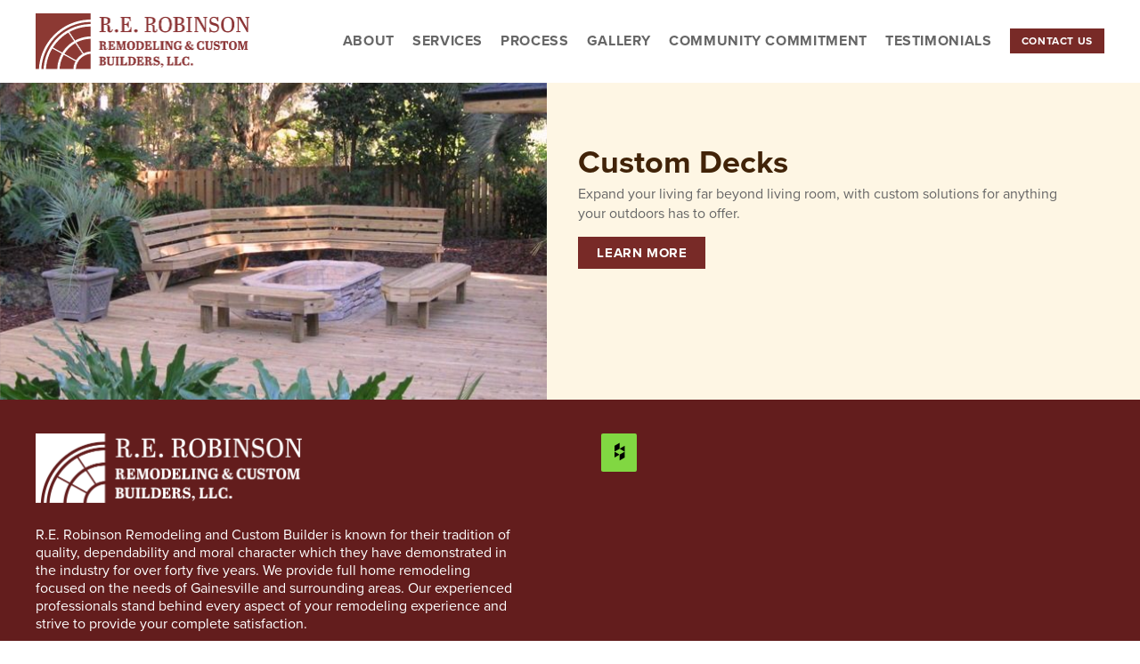

--- FILE ---
content_type: text/html; charset=UTF-8
request_url: http://robinson-remodeling.com/section/services-custom-decks/
body_size: 24769
content:
<!DOCTYPE html>
<html lang="en-US">
<head>
	<meta http-equiv="Content-Type" content="text/html; charset=UTF-8" />
	<meta name="viewport" content="width=device-width, initial-scale=1.0">
	
	<link rel="profile" href="http://gmpg.org/xfn/11" />
	<link rel="pingback" href="http://robinson-remodeling.com/xmlrpc.php" />
	
	<script src="https://use.typekit.net/woo5wik.js"></script>
	<script>try{Typekit.load({ async: true });}catch(e){}</script>

	<title>Services &#8211; Custom Decks &#8211; R.E. Robinson Remodeling</title>
<link rel='dns-prefetch' href='//use.typekit.net' />
<link rel='dns-prefetch' href='//fonts.googleapis.com' />
<link rel='dns-prefetch' href='//s.w.org' />
<link rel="alternate" type="application/rss+xml" title="R.E. Robinson Remodeling &raquo; Feed" href="http://robinson-remodeling.com/feed/" />
<link rel="alternate" type="application/rss+xml" title="R.E. Robinson Remodeling &raquo; Comments Feed" href="http://robinson-remodeling.com/comments/feed/" />
<link rel="shortcut icon" href="http://robinson-remodeling.com/wp-content/themes/r-e-robinson/images/favicon.ico?ver=1465978640" />
		<script type="text/javascript">
			window._wpemojiSettings = {"baseUrl":"https:\/\/s.w.org\/images\/core\/emoji\/13.0.1\/72x72\/","ext":".png","svgUrl":"https:\/\/s.w.org\/images\/core\/emoji\/13.0.1\/svg\/","svgExt":".svg","source":{"concatemoji":"http:\/\/robinson-remodeling.com\/wp-includes\/js\/wp-emoji-release.min.js?ver=5.6.16"}};
			!function(e,a,t){var n,r,o,i=a.createElement("canvas"),p=i.getContext&&i.getContext("2d");function s(e,t){var a=String.fromCharCode;p.clearRect(0,0,i.width,i.height),p.fillText(a.apply(this,e),0,0);e=i.toDataURL();return p.clearRect(0,0,i.width,i.height),p.fillText(a.apply(this,t),0,0),e===i.toDataURL()}function c(e){var t=a.createElement("script");t.src=e,t.defer=t.type="text/javascript",a.getElementsByTagName("head")[0].appendChild(t)}for(o=Array("flag","emoji"),t.supports={everything:!0,everythingExceptFlag:!0},r=0;r<o.length;r++)t.supports[o[r]]=function(e){if(!p||!p.fillText)return!1;switch(p.textBaseline="top",p.font="600 32px Arial",e){case"flag":return s([127987,65039,8205,9895,65039],[127987,65039,8203,9895,65039])?!1:!s([55356,56826,55356,56819],[55356,56826,8203,55356,56819])&&!s([55356,57332,56128,56423,56128,56418,56128,56421,56128,56430,56128,56423,56128,56447],[55356,57332,8203,56128,56423,8203,56128,56418,8203,56128,56421,8203,56128,56430,8203,56128,56423,8203,56128,56447]);case"emoji":return!s([55357,56424,8205,55356,57212],[55357,56424,8203,55356,57212])}return!1}(o[r]),t.supports.everything=t.supports.everything&&t.supports[o[r]],"flag"!==o[r]&&(t.supports.everythingExceptFlag=t.supports.everythingExceptFlag&&t.supports[o[r]]);t.supports.everythingExceptFlag=t.supports.everythingExceptFlag&&!t.supports.flag,t.DOMReady=!1,t.readyCallback=function(){t.DOMReady=!0},t.supports.everything||(n=function(){t.readyCallback()},a.addEventListener?(a.addEventListener("DOMContentLoaded",n,!1),e.addEventListener("load",n,!1)):(e.attachEvent("onload",n),a.attachEvent("onreadystatechange",function(){"complete"===a.readyState&&t.readyCallback()})),(n=t.source||{}).concatemoji?c(n.concatemoji):n.wpemoji&&n.twemoji&&(c(n.twemoji),c(n.wpemoji)))}(window,document,window._wpemojiSettings);
		</script>
		<style type="text/css">
img.wp-smiley,
img.emoji {
	display: inline !important;
	border: none !important;
	box-shadow: none !important;
	height: 1em !important;
	width: 1em !important;
	margin: 0 .07em !important;
	vertical-align: -0.1em !important;
	background: none !important;
	padding: 0 !important;
}
</style>
	<link rel='stylesheet' id='wp-block-library-css'  href='http://robinson-remodeling.com/wp-includes/css/dist/block-library/style.min.css?ver=5.6.16' type='text/css' media='all' />
<link rel='stylesheet' id='SFSImainCss-css'  href='http://robinson-remodeling.com/wp-content/plugins/ultimate-social-media-icons/css/sfsi-style.css?ver=5.6.16' type='text/css' media='all' />
<link rel='stylesheet' id='theme-google-fonts-css'  href='https://fonts.googleapis.com/css?family=Pinyon+Script&#038;ver=5.6.16' type='text/css' media='all' />
<link rel='stylesheet' id='theme-slick-css'  href='http://robinson-remodeling.com/wp-content/themes/r-e-robinson/css/slick.css?ver=1465998530' type='text/css' media='all' />
<link rel='stylesheet' id='theme-magnific-css'  href='http://robinson-remodeling.com/wp-content/themes/r-e-robinson/css/magnific-popup.css?ver=1465998530' type='text/css' media='all' />
<link rel='stylesheet' id='theme-gravity-forms-css'  href='http://robinson-remodeling.com/wp-content/themes/r-e-robinson/css/gravity-forms.css?ver=1465998530' type='text/css' media='all' />
<link rel='stylesheet' id='theme-styles-css'  href='http://robinson-remodeling.com/wp-content/themes/r-e-robinson/style.css?ver=1466000222' type='text/css' media='all' />
<script type='text/javascript' src='http://robinson-remodeling.com/wp-includes/js/jquery/jquery.min.js?ver=3.5.1' id='jquery-core-js'></script>
<script type='text/javascript' src='http://robinson-remodeling.com/wp-includes/js/jquery/jquery-migrate.min.js?ver=3.3.2' id='jquery-migrate-js'></script>
<script type='text/javascript' src='http://robinson-remodeling.com/wp-content/themes/r-e-robinson/js/jquery.infinitescroll.min.js?ver=1465998987' id='theme-infinitescroll-js'></script>
<script type='text/javascript' src='http://robinson-remodeling.com/wp-content/themes/r-e-robinson/js/jquery.lazyload.min.js?ver=1465998987' id='theme-lazyload-js'></script>
<script type='text/javascript' src='http://robinson-remodeling.com/wp-content/themes/r-e-robinson/js/isotope.pkgd.min.js?ver=1465998988' id='theme-isotope-js'></script>
<script type='text/javascript' src='http://robinson-remodeling.com/wp-content/themes/r-e-robinson/js/jquery.magnific-popup.js?ver=1465998988' id='theme-magnific-js'></script>
<script type='text/javascript' src='http://robinson-remodeling.com/wp-content/themes/r-e-robinson/js/slick.js?ver=1465998988' id='theme-slick-js'></script>
<script type='text/javascript' src='https://use.typekit.net/ong2gml.js?ver=5.6.16' id='theme-typekit-source-js'></script>
<script type='text/javascript' id='theme-typekit-source-js-after'>
try{Typekit.load({ async: true });}catch(e){}
</script>
<script type='text/javascript' src='http://robinson-remodeling.com/wp-content/themes/r-e-robinson/js/sections-scroll.js?ver=1465998987' id='theme-sections-scroll-js'></script>
<script type='text/javascript' src='http://robinson-remodeling.com/wp-content/themes/r-e-robinson/js/functions.js?ver=1465998987' id='theme-functions-js'></script>
<script type='text/javascript' src='http://robinson-remodeling.com/wp-content/themes/r-e-robinson/js/vue.min.js?ver=1465998988' id='theme-vue-production-js'></script>
<script type='text/javascript' src='http://robinson-remodeling.com/wp-content/themes/r-e-robinson/js/vue-functions.js?ver=1466000275' id='theme-vue-functions-js'></script>
<link rel="https://api.w.org/" href="http://robinson-remodeling.com/wp-json/" /><link rel="EditURI" type="application/rsd+xml" title="RSD" href="http://robinson-remodeling.com/xmlrpc.php?rsd" />
<link rel="wlwmanifest" type="application/wlwmanifest+xml" href="http://robinson-remodeling.com/wp-includes/wlwmanifest.xml" /> 
<meta name="generator" content="WordPress 5.6.16" />
<link rel="canonical" href="http://robinson-remodeling.com/section/services-custom-decks/" />
<link rel='shortlink' href='http://robinson-remodeling.com/?p=178' />
<link rel="alternate" type="application/json+oembed" href="http://robinson-remodeling.com/wp-json/oembed/1.0/embed?url=http%3A%2F%2Frobinson-remodeling.com%2Fsection%2Fservices-custom-decks%2F" />
<link rel="alternate" type="text/xml+oembed" href="http://robinson-remodeling.com/wp-json/oembed/1.0/embed?url=http%3A%2F%2Frobinson-remodeling.com%2Fsection%2Fservices-custom-decks%2F&#038;format=xml" />
<meta name="[base64]" content="bUQAursyMguMl7nBWvec"/><meta name="viewport" content="width=device-width, initial-scale=1">    	<script>
			jQuery(document).ready(function(e) {
                jQuery("body").addClass("sfsi_1.66")
            });
			function sfsi_processfurther(ref) {
				var feed_id = '[base64]';
				var feedtype = 8;
				var email = jQuery(ref).find('input[name="data[Widget][email]"]').val();
				var filter = /^([a-zA-Z0-9_\.\-])+\@(([a-zA-Z0-9\-])+\.)+([a-zA-Z0-9]{2,4})+$/;
				if ((email != "Enter your email") && (filter.test(email))) {
					if (feedtype == "8") {
						var url = "'.$url.'"+feed_id+"/"+feedtype;
						window.open(url, "popupwindow", "scrollbars=yes,width=1080,height=760");
						return true;
					}
				} else {
					alert("Please enter email address");
					jQuery(ref).find('input[name="data[Widget][email]"]').focus();
					return false;
				}
			}
		</script>
        <style type="text/css" aria-selected="true">
			.sfsi_subscribe_Popinner
			{
								width: 100% !important;
				height: auto !important;
												border: 1px solid #b5b5b5 !important;
								padding: 18px 0px !important;
				background-color: #ffffff !important;
			}
			.sfsi_subscribe_Popinner form
			{
				margin: 0 20px !important;
			}
			.sfsi_subscribe_Popinner h5
			{
				font-family: Helvetica,Arial,sans-serif !important;
								font-weight: bold !important;
								color: #000000 !important;
				font-size: 16px !important;
				text-align: center !important;
				margin: 0 0 10px !important;
    			padding: 0 !important;
			}
			.sfsi_subscription_form_field {
				margin: 5px 0 !important;
				width: 100% !important;
				display: inline-flex;
				display: -webkit-inline-flex;
			}
			.sfsi_subscription_form_field input {
				width: 100% !important;
				padding: 10px 0px !important;
			}
			.sfsi_subscribe_Popinner input[type=email]
			{
				font-family: Helvetica,Arial,sans-serif !important;
								font-style: normal !important;
								color:  !important;
				font-size: 14px !important;
				text-align: center !important;
			}
			.sfsi_subscribe_Popinner input[type=email]::-webkit-input-placeholder {
			   	font-family: Helvetica,Arial,sans-serif !important;
								font-style: normal !important;
								color:  !important;
				font-size: 14px !important;
				text-align: center !important;
			}
			.sfsi_subscribe_Popinner input[type=email]:-moz-placeholder { /* Firefox 18- */
			    font-family: Helvetica,Arial,sans-serif !important;
								font-style: normal !important;
								color:  !important;
				font-size: 14px !important;
				text-align: center !important;
			}
			.sfsi_subscribe_Popinner input[type=email]::-moz-placeholder {  /* Firefox 19+ */
			    font-family: Helvetica,Arial,sans-serif !important;
								font-style: normal !important;
								color:  !important;
				font-size: 14px !important;
				text-align: center !important;
			}
			.sfsi_subscribe_Popinner input[type=email]:-ms-input-placeholder {  
			  	font-family: Helvetica,Arial,sans-serif !important;
								font-style: normal !important;
								color:  !important;
				font-size: 14px !important;
				text-align: center !important;
			}
			.sfsi_subscribe_Popinner input[type=submit]
			{
				font-family: Helvetica,Arial,sans-serif !important;
								font-weight: bold !important;
								color: #000000 !important;
				font-size: 16px !important;
				text-align: center !important;
				background-color: #dedede !important;
			}
		</style>
	<script>
  (function(i,s,o,g,r,a,m){i['GoogleAnalyticsObject']=r;i[r]=i[r]||function(){
  (i[r].q=i[r].q||[]).push(arguments)},i[r].l=1*new Date();a=s.createElement(o),
  m=s.getElementsByTagName(o)[0];a.async=1;a.src=g;m.parentNode.insertBefore(a,m)
  })(window,document,'script','https://www.google-analytics.com/analytics.js','ga');

  ga('create', 'UA-81337603-1', 'auto');
  ga('send', 'pageview');

</script>

<meta name="msvalidate.01" content="00EFDB5116CAEF05B579861E0F7E69D9" /></head>
<body class="crb_section-template-default single single-crb_section postid-178">
	<div class="wrapper">
		<header class="header">
			<div class="shell">
				<a href="http://robinson-remodeling.com/" class="logo">R.E. Robinson Remodeling</a>

									<a href="#" class="btn-menu">
						<span></span>
					</a>

					<nav class="menu-main-menu-container nav"><ul id="menu-main-menu" class="menu"><li id="menu-item-108" class="menu-item menu-item-type-post_type menu-item-object-page menu-item-108"><a href="http://robinson-remodeling.com/about/">About</a></li>
<li id="menu-item-109" class="menu-item menu-item-type-post_type menu-item-object-page menu-item-109"><a href="http://robinson-remodeling.com/services/">Services</a></li>
<li id="menu-item-110" class="menu-item menu-item-type-post_type menu-item-object-page menu-item-110"><a href="http://robinson-remodeling.com/process/">Process</a></li>
<li id="menu-item-111" class="menu-item menu-item-type-post_type menu-item-object-page menu-item-111"><a href="http://robinson-remodeling.com/gallery/">Gallery</a></li>
<li id="menu-item-112" class="menu-item menu-item-type-post_type menu-item-object-page menu-item-112"><a href="http://robinson-remodeling.com/community-commitment/">Community Commitment</a></li>
<li id="menu-item-113" class="menu-item menu-item-type-post_type menu-item-object-page menu-item-113"><a href="http://robinson-remodeling.com/testimonials/">Testimonials</a></li>
<li id="menu-item-114" class="btn-red menu-item menu-item-type-post_type menu-item-object-page menu-item-114"><a href="http://robinson-remodeling.com/contact-us/">Contact Us</a></li>
</ul></nav>							</div><!-- /.shell -->
		</header><!-- /.header -->

		
<div class="header-push"></div><!-- /.header-push -->


<section class="section section-secondary section-default" id="section-services-custom-decks">
	
			<div class="section-image">
			<img src="http://robinson-remodeling.com/wp-content/uploads/cache/2016/05/2724429384/3655701401/Robinson-Deck-1.jpg" width="608" height="412" class=" crb_section_content_with_image section-bg" />		</div><!-- /.section-image -->
	
	<div class="shell">
		<aside class="section-aside">
							<h3>Custom Decks</h3>
			
							<p>Expand your living far beyond living room, with custom solutions for anything your outdoors has to offer.</p>
			
							<a href="http://robinson-remodeling.com/gallery/#gallery-custom-decks" class="btn btn-primary" >
					Learn More				</a>
					</aside><!-- /.section-aside -->
	</div><!-- /.shell -->
</section><!-- /.section-secondary -->
		
		<footer class="footer">
			<div class="footer-content">
				<div class="shell">
					<aside class="footer-aside">
						<a href="http://robinson-remodeling.com/" class="footer-logo"></a>

													<p>R.E. Robinson Remodeling and Custom Builder is known for their tradition of quality, dependability and moral character which they have demonstrated in the industry for over forty five years. We provide full home remodeling focused on the needs of Gainesville and surrounding areas. Our experienced professionals stand behind every aspect of your remodeling experience and strive to provide your complete satisfaction.</p>
						
													<div class="contacts">
								<ul>
																			<li>
											<p>License #CRC027247</p>
<p>8857 SW 8th Ave</p>
<p>Gainesville, FL 32607</p>
										</li>
																			<li>
											<p><a href="mailto: bmr@robinson-remodeling.com">Email </a><br />
Office <a href="tel:3523757917">(352) 375-7917</a></p>
<p>Fax (352) 505-0201</p>
										</li>
																	</ul>
							</div><!-- /.contacts -->
						
					</aside><!-- /.footer-aside -->

											<div class="footer-sidebar">
							<ul class="footer-widgets">
								<li id="lsi_widget-3" class="footer-widget widget_lsi_widget"></li><li id="lsi_widget-5" class="footer-widget widget_lsi_widget"><ul class="lsi-social-icons icon-set-lsi_widget-5" style="text-align: left"><li class="lsi-social-houzz"><a class="" rel="nofollow" title="Houzz" aria-label="Houzz" href="https://www.houzz.com/pro/bobbierobinson/re-robinson-remodeling-and-custom-builder-llc" target="_blank"><i class="lsicon lsicon-houzz"></i></a></li></ul></li>							</ul><!-- /.footer-widgets -->
						</div><!-- /.footer-sidebar -->
									</div><!-- /.shell -->
			</div><!-- /.footer-content -->

			<div class="footer-bar">
				<div class="shell">
					<nav class="menu-footer-menu-container footer-nav"><ul id="menu-footer-menu" class="menu"><li id="menu-item-102" class="menu-item menu-item-type-post_type menu-item-object-page menu-item-102"><a href="http://robinson-remodeling.com/about/">About</a></li>
<li id="menu-item-103" class="menu-item menu-item-type-post_type menu-item-object-page menu-item-103"><a href="http://robinson-remodeling.com/services/">Services</a></li>
<li id="menu-item-104" class="menu-item menu-item-type-post_type menu-item-object-page menu-item-104"><a href="http://robinson-remodeling.com/process/">Process</a></li>
<li id="menu-item-105" class="menu-item menu-item-type-post_type menu-item-object-page menu-item-105"><a href="http://robinson-remodeling.com/gallery/">Gallery</a></li>
<li id="menu-item-106" class="menu-item menu-item-type-post_type menu-item-object-page menu-item-106"><a href="http://robinson-remodeling.com/community-commitment/">Community Commitment</a></li>
<li id="menu-item-107" class="menu-item menu-item-type-post_type menu-item-object-page menu-item-107"><a href="http://robinson-remodeling.com/testimonials/">Testimonials</a></li>
<li id="menu-item-196" class="menu-item menu-item-type-post_type menu-item-object-page menu-item-196"><a href="http://robinson-remodeling.com/contact-us/">Contact Us</a></li>
</ul></nav>
											<div class="socials">
							<ul>
																	<li>
										<a href="https://www.facebook.com/RERobinsonRemodeling/" target="_blank">
											<img src="http://robinson-remodeling.com/wp-content/themes/r-e-robinson/images/facebook.png" alt="">
										</a>
									</li>
															</ul>
						</div><!-- /.socials -->
									</div><!-- /.shell -->
			</div><!-- /.footer-bar -->
		</footer><!-- /.footer -->
	</div><!-- /.wrapper -->
	        <!--facebook like and share js -->
        <div id="fb-root"></div>
		<script>(function(d, s, id) {
			var js, fjs = d.getElementsByTagName(s)[0];
		  	if (d.getElementById(id)) return;
		  	js = d.createElement(s); js.id = id;
		  	js.src = "//connect.facebook.net/en_US/sdk.js#xfbml=1&version=v2.5";
		  	fjs.parentNode.insertBefore(js, fjs);
		}(document, 'script', 'facebook-jssdk'));</script>
		<!--<div id="fb-root"></div>
        <script>
        (function(d, s, id) {
          var js, fjs = d.getElementsByTagName(s)[0];
          if (d.getElementById(id)) return;
          js = d.createElement(s); js.id = id;
          js.src = "//connect.facebook.net/en_US/sdk.js#xfbml=1&appId=1425108201100352&version=v2.0";
          fjs.parentNode.insertBefore(js, fjs);
        }(document, 'script', 'facebook-jssdk'));</script>-->
 	         <!--google share and  like and e js -->
        <script type="text/javascript">
            window.___gcfg = {
              lang: 'en-US'
            };
            (function() {
                var po = document.createElement('script'); po.type = 'text/javascript'; po.async = true;
                po.src = 'https://apis.google.com/js/plusone.js';
                var s = document.getElementsByTagName('script')[0]; s.parentNode.insertBefore(po, s);
            })();
        </script>
		
		<!-- google share -->
        <script type="text/javascript">
          (function() {
            var po = document.createElement('script'); po.type = 'text/javascript'; po.async = true;
            po.src = 'https://apis.google.com/js/platform.js';
            var s = document.getElementsByTagName('script')[0]; s.parentNode.insertBefore(po, s);
          })();
        </script>
			<!--pinit js -->
		<script type="text/javascript" src="//assets.pinterest.com/js/pinit.js"></script>
			<!-- twitter JS End -->
		<script>!function(d,s,id){var js,fjs=d.getElementsByTagName(s)[0];if(!d.getElementById(id)){js=d.createElement(s);js.id=id;js.src="https://platform.twitter.com/widgets.js";fjs.parentNode.insertBefore(js,fjs);}}(document,"script","twitter-wjs");</script>	
	<br />
<b>Warning</b>:  A non-numeric value encountered in <b>/var/www/clients/client36/web39/web/wp-content/plugins/ultimate-social-media-icons/libs/controllers/sfsi_frontpopUp.php</b> on line <b>63</b><br />
     <script>
	    jQuery( document ).scroll(function( $ )
		{
	    	var y = jQuery(this).scrollTop();
	      	if (/Android|webOS|iPhone|iPad|iPod|BlackBerry|IEMobile|Opera Mini/i.test(navigator.userAgent))
			{	 
			   if(jQuery(window).scrollTop() + jQuery(window).height() >= jQuery(document).height()-100)
			   {
				  jQuery('.sfsi_outr_div').css({'z-index':'9996',opacity:1,top:jQuery(window).scrollTop()+"px",position:"absolute"});
				  jQuery('.sfsi_outr_div').fadeIn(200);
				  jQuery('.sfsi_FrntInner_chg').fadeIn(200);
			   }
			   else{
				   jQuery('.sfsi_outr_div').fadeOut();
				   jQuery('.sfsi_FrntInner_chg').fadeOut();
			   }
		  }
		  else
		  {
			   if(jQuery(window).scrollTop() + jQuery(window).height() >= jQuery(document).height()-3)
			   {
					jQuery('.sfsi_outr_div').css({'z-index':'9996',opacity:1,top:jQuery(window).scrollTop()+200+"px",position:"absolute"});
					jQuery('.sfsi_outr_div').fadeIn(200);
					jQuery('.sfsi_FrntInner_chg').fadeIn(200);
		  	   }
	 		   else
			   {
				 jQuery('.sfsi_outr_div').fadeOut();
				 jQuery('.sfsi_FrntInner_chg').fadeOut();
			   }
	 	  } 
		});
     </script>
     <link rel='stylesheet' id='lsi-style-css'  href='http://robinson-remodeling.com/wp-content/plugins/lightweight-social-icons/css/style-min.css?ver=0.9' type='text/css' media='all' />
<style id='lsi-style-inline-css' type='text/css'>

			.icon-set-lsi_widget-3 a, 
			.icon-set-lsi_widget-3 a:visited, 
			.icon-set-lsi_widget-3 a:focus {
				border-radius: 2px;
				background: #1E72BD !important;
				color: #FFFFFF !important;
				font-size: 20px !important;
			}
			.icon-set-lsi_widget-3 a:hover {
				background: #777777 !important;
				color: #FFFFFF !important;
			}

			.icon-set-lsi_widget-5 a, 
			.icon-set-lsi_widget-5 a:visited, 
			.icon-set-lsi_widget-5 a:focus {
				border-radius: 2px;
				background: #81d742 !important;
				color: #000000 !important;
				font-size: 20px !important;
			}
			.icon-set-lsi_widget-5 a:hover {
				background: #777777 !important;
				color: #FFFFFF !important;
			}
</style>
<script type='text/javascript' src='http://robinson-remodeling.com/wp-includes/js/jquery/ui/core.min.js?ver=1.12.1' id='jquery-ui-core-js'></script>
<script type='text/javascript' src='http://robinson-remodeling.com/wp-content/plugins/ultimate-social-media-icons/js/shuffle/modernizr.custom.min.js?ver=5.6.16' id='SFSIjqueryModernizr-js'></script>
<script type='text/javascript' src='http://robinson-remodeling.com/wp-content/plugins/ultimate-social-media-icons/js/shuffle/jquery.shuffle.min.js?ver=5.6.16' id='SFSIjqueryShuffle-js'></script>
<script type='text/javascript' src='http://robinson-remodeling.com/wp-content/plugins/ultimate-social-media-icons/js/shuffle/random-shuffle-min.js?ver=5.6.16' id='SFSIjqueryrandom-shuffle-js'></script>
<script type='text/javascript' id='SFSICustomJs-js-extra'>
/* <![CDATA[ */
var ajax_object = {"ajax_url":"http:\/\/robinson-remodeling.com\/wp-admin\/admin-ajax.php"};
var ajax_object = {"ajax_url":"http:\/\/robinson-remodeling.com\/wp-admin\/admin-ajax.php","plugin_url":"http:\/\/robinson-remodeling.com\/wp-content\/plugins\/ultimate-social-media-icons\/"};
/* ]]> */
</script>
<script type='text/javascript' src='http://robinson-remodeling.com/wp-content/plugins/ultimate-social-media-icons/js/custom.js?ver=5.6.16' id='SFSICustomJs-js'></script>
<script type='text/javascript' src='http://robinson-remodeling.com/wp-includes/js/comment-reply.min.js?ver=5.6.16' id='comment-reply-js'></script>
<script type='text/javascript' src='http://robinson-remodeling.com/wp-includes/js/wp-embed.min.js?ver=5.6.16' id='wp-embed-js'></script>
</body>
</html>

--- FILE ---
content_type: text/css
request_url: http://robinson-remodeling.com/wp-content/themes/r-e-robinson/css/gravity-forms.css?ver=1465998530
body_size: 3932
content:
/* ------------------------------------------------------------ *\
	Reset GForm
\* ------------------------------------------------------------ */
.gform_wrapper form li.gfield.gfield_error.gfield_contains_required div.ginput_container,
.gform_wrapper form .top_label .gfield_error .ginput_container,
.gform_wrapper form li.gfield_html,
div.gform_wrapper { max-width: 100%; }

.gform_wrapper form .gform_footer { padding: 0; margin: 0; clear: none; }

div.gform_wrapper,
.gform_wrapper form .top_label .gfield_label { margin: 0; }

.gform_wrapper form .top_label .gfield_error input.large,
.gform_wrapper form .top_label .gfield_error select.large,
.gform_wrapper form .top_label .gfield_error textarea.textarea,
.gform_wrapper form .gform_heading,
.gform_wrapper form .top_label .gfield_error,
.gform_wrapper form .top_label input.large,
.gform_wrapper form .top_label select.large,
.gform_wrapper form .top_label textarea.textarea { width: 100%; }

.gform_wrapper form .gform_heading,
.gform_wrapper form div.validation_error { margin-bottom: 0; }
.gform_wrapper form li.gfield.gfield_error.gfield_contains_required { padding-left: 0 !important; margin-top: 0 !important; margin-bottom: 0 !important; }

.gform_wrapper form li.gfield.gfield_error,
.gform_wrapper form li.gfield.gfield_error.gfield_contains_required.gfield_creditcard_warning { border-width: 0; padding: 0 !important; margin-bottom: 0 !important; background: transparent; }
html body .gform_wrapper label.gfield_label + div.ginput_container,
.gform_wrapper form .gfield_html.gfield_no_follows_desc,
.gform_wrapper form li.gfield.gfield_error.gfield_contains_required label.gfield_label,
.gform_wrapper form li.gfield.gfield_error.gfield_contains_required div.ginput_container,
.gform_wrapper form .ginput_container + .gfield_description.validation_message { margin-top: 0; }
.gform_wrapper form .top_label .gfield_description.validation_message,
.gform_wrapper form .gfield_description.validation_message { padding: 0 !important; }

.gform_wrapper form li.gfield.gfield_error.gfield_contains_required div.ginput_container,
.gform_wrapper form li.gfield.gfield_error.gfield_contains_required div.gfield_description,
.gform_wrapper form li.gfield.gfield_error.gfield_contains_required label.gfield_label,
.gform_wrapper form li.gfield.gfield_error.gfield_contains_required fieldset legend.gfield_label { margin-left: 0; }

/* ------------------------------------------------------------ *\
	Default GForm
\* ------------------------------------------------------------ */
body .gform_wrapper {  }
body .gform_wrapper .validation_error { display: none; }
body .gform_wrapper form h3.gform_title { padding-top: 0; }
body .gform_wrapper form li.gfield.gfield_error.gfield_contains_required,
body .gform_wrapper form li.gfield { padding-bottom: 20px !important; }
body .gform_wrapper form li.gfield .top_label input.medium,
body .gform_wrapper form li.gfield .top_label select.medium,
body .gform_wrapper form li.gfield input[type=email],
body .gform_wrapper form li.gfield input[type=number],
body .gform_wrapper form li.gfield input[type=password],
body .gform_wrapper form li.gfield input[type=tel],
body .gform_wrapper form li.gfield input[type=text],
body .gform_wrapper form li.gfield input[type=url],
body .gform_wrapper form li.gfield textarea { text-indent: 0; padding: 13px 13px; }

body .gform_wrapper form .gform_footer input.button,
body .gform_wrapper form .gform_footer input[type=image],
body .gform_wrapper form .gform_footer input[type=submit] { display: block; padding: 6px 13px; background: #782a27; color: #fff; font-size: 14px; border: 0; 
	-webkit-transition: all .3s;
		 -o-transition: all .3s;
			transition: all .3s;
}

body .gform_wrapper form .gform_footer input.button:hover,
body .gform_wrapper form .gform_footer input[type=image]:hover,
body .gform_wrapper form .gform_footer input[type=submit]:hover { background: #fff; color: #782a27; }

--- FILE ---
content_type: text/css
request_url: http://robinson-remodeling.com/wp-content/themes/r-e-robinson/style.css?ver=1466000222
body_size: 51382
content:
/*
Theme name: RE Robinson
Description: Custom Theme
*/

/******* RE Robinson WordPress CSS *******/

/* Common elements styling */
.post .entry h1 { font-size: 20px; line-height: 30px}
.post .entry h2 { font-size: 18px; line-height: 27px}
.post .entry h3 { font-size: 16px; line-height: 24px}
.post .entry h4 { font-size: 14px; line-height: 21px}
.post .entry h5 { font-size: 12px; line-height: 18px}
.post .entry h6 { font-size: 10px; line-height: 15px}

.post .entry ul { margin-left: 25px; }
.post .entry ol { margin-left: 25px; }
.post .entry a img { border: 0 }

p img { padding: 0;	max-width: 100%; }
img.centered { display: block; margin-left: auto; margin-right: auto; }
/*img.alignright { margin: 2px 0 2px 7px; display: inline; }*/
/*img.alignleft { margin: 2px 7px 2px 0; display: inline; }*/
.alignright { float: right; display: inline; }
.alignleft { float: left; display: inline; }
.aligncenter, div.aligncenter { display: block; margin-left: auto; margin-right: auto; }

/* Calendar widget */
#wp-calendar { empty-cells: show; margin: 10px auto 0; }
#wp-calendar #next a { padding-right: 10px; text-align: right; }
#wp-calendar #prev a { padding-left: 10px; text-align: left; }
#wp-calendar a { display: block; }
#wp-calendar caption { text-align: center; width: 100%; }
#wp-calendar td { padding: 3px 0; text-align: center; }
.wp-caption { border: 1px solid #ddd; text-align: center; padding-top: 4px; margin: 10px; }
.wp-caption img { margin: 0; padding: 0; border: 0 none; }
.wp-caption p.wp-caption-text { font-size: 11px; line-height: 17px; padding: 0 4px 5px; margin: 0;}

/* Big images in rich text editor should not break page layout */
.post .entry { overflow: hidden; } 

/******* /RE Robinson WordPress CSS *******/

/* ------------------------------------------------------------ *\
	Generic
\* ------------------------------------------------------------ */

/* ------------------------------------------------------------ *\
	Reset
\* ------------------------------------------------------------ */

* { padding: 0; margin: 0; outline: 0; box-sizing: border-box; }

*:before, 
*:after { box-sizing: border-box; }

article,
aside,
figcaption,
figure,
footer,
header,
main,
nav,
section { display: block; }

html,
body { height: 100%; }

html { overflow-y: scroll; -webkit-text-size-adjust: 100%; -ms-text-size-adjust: 100%; text-size-adjust: 100%; }

body { font-smoothing: antialiased; }

img { border: 0; vertical-align: middle; }
strong { font-weight: bold; }
small { font-size: 80%; }

button,
input,
select,
textarea { font-family: inherit; font-size: inherit; color: inherit; font-smoothing: antialiased; }

button,
input[type="button"],
input[type="reset"],
input[type="submit"] { cursor: pointer; }

button::-moz-focus-inner,
input::-moz-focus-inner { padding: 0; border: 0; }

button { overflow: visible; }
textarea { overflow: auto; resize: none; }

table { border-collapse: collapse; border-spacing: 0; }
th,
td { padding: 0; }

/* ------------------------------------------------------------ *\
	Fonts
\* ------------------------------------------------------------ */

/* ------------------------------------------------------------ *\
	# Transitions
\* ------------------------------------------------------------ */
/* always present */
 .expand-transition { transition: height .5s ease-in; overflow: hidden; } 

/* .expand-enter defines the starting state for entering */
/* .expand-leave defines the ending state for leaving */
.expand-enter,
.expand-leave { height: 0 !important; } 

 /*always present */
.section-gallery .section-content ul { overflow: hidden; }
.fadein-transition { overflow: hidden; position: absolute; top: -1000px; left: -1000px;
	-webkit-transition: opacity .5s ease-in;
		 -o-transition: opacity .5s ease-in;
			transition: opacity .5s ease-in;
}

/* .fadein-enter defines the starting state for entering */
/* .fadein-leave defines the ending state for leaving */
.fadein-enter,
.fadein-leave { opacity: 0; }

/* ------------------------------------------------------------ *\
	Base
\* ------------------------------------------------------------ */

body { min-width: 320px; background: #fff; font-family: 'proxima-nova', sans-serif; font-size: 16px; line-height: 1.38; color: #666666; }

a { color: #333; text-decoration: none; }

h1 { font-size: 55px; color: #412308; }
h2 { font-size: 45px; color: #412308; }
h3 { font-size: 36px; color: #412308; }
h4 { font-size: 30px; color: #412308; }
h5 { font-size: 20px; color: #412308; }
h6 { font-size: 15px; color: #412308; }

img { max-width: 100%; height: auto; }

iframe { max-width: 100%; }

.embedded-wrapper { position: relative; max-width: 100%; padding-bottom: 56.25%; margin-bottom: 10px; }
.embedded-wrapper iframe { position: absolute; width: 100%; height: 100%; }

.wp-caption-text { text-align: center; font-style: italic; }

/* ------------------------------------------------------------ *\
	Helpers
\* ------------------------------------------------------------ */

/* Clear */

.clear:after { content: ''; line-height: 0; display: table; clear: both; }


/* Notext */

.notext { font-size: 0; line-height: 0; text-indent: -4000px; }

/* Alignment */

.alignnone { margin: 10px; }
.alignleft { float: left; margin: 10px; }
.alignright { float: right; margin: 10px; }
.aligncenter { display: block; margin: 10px auto; }

/* ------------------------------------------------------------ *\
	Regions
\* ------------------------------------------------------------ */

/* ------------------------------------------------------------ *\
	Wrapper
\* ------------------------------------------------------------ */

.wrapper {}

/* ------------------------------------------------------------ *\
	Container
\* ------------------------------------------------------------ */

.container {}

/* ------------------------------------------------------------ *\
	Shell
\* ------------------------------------------------------------ */

.shell { max-width: 1200px; margin: auto; }

/* ------------------------------------------------------------ *\
	Header
\* ------------------------------------------------------------ */

.header { padding: 15px 0; position: absolute; top: 0; left: 0; width: 100%; z-index: 9999; background: rgba(255,255,255,.7); }

.header .logo { float: left; }
.header .shell:after { content: ''; display: table; clear: both; }

/* ------------------------------------------------------------ *\
	Main
\* ------------------------------------------------------------ */

.main { padding: 80px 0; }
.main .shell:after { content: ''; display: table; clear: both; }

/* ------------------------------------------------------------ *\
	Footer
\* ------------------------------------------------------------ */

.footer { color: #fff; }

.footer .footer-logo { background: url(images/logo-white.png) no-repeat 0 0; width: 301px; height: 78px; -webkit-background-size: contain; background-size: contain; display: inline-block; }

.footer .footer-content { background: #631d1d; padding: 38px 0 31px; }
.footer .footer-content a { color: #fff; } 
.footer .footer-content a:hover  { color: #fbe1a4; } 
.footer .footer-content:after { content: ''; display: table; clear: both; }

.footer .footer-aside { width: 50%; float: left; padding-right: 60px; }

.footer .footer-aside > p { padding: 20px 0 40px; line-height: 1.3; }
.footer .footer-aside ul { list-style: none; }
.footer .footer-aside li { padding-bottom: 15px; }

.footer .footer-sidebar { width: 50%; float: left; padding-left: 35px; }

.footer .footer-widgets { list-style: none; }

.footer .footer-widget img { max-width: 295px; display: inline-block;margin-bottom: 16px; }

.footer .footer-widget h5 { font-size: 16px; }
.footer .footer-widget h5 a { color: #fff; }
.footer .footer-widget p small { display: block; margin-bottom: 5px;  }

.footer .footer-widget-title { font-size: 18px; color: #fff; margin-bottom: 10px; }

.footer .footer-widget.carbon_facebookfeed .footer-widget-title:before { content: ''; background: url(images/facebook.png) no-repeat 0 0; width: 18px; height: 18px; display: inline-block; -webkit-background-size: contain; background-size: contain; }
.footer .footer-widget.carbon_facebookfeed h5 ~ h5 { margin-top: 10px; }

.footer .footer-bar { background: #411013; padding: 15px 0; }

.footer .footer-bar:after { content: ''; display: table; clear: both; } 

.footer .footer-nav { float: left; padding-top: 5px; }

.footer .footer-nav ul { list-style: none; }
.footer .footer-nav ul:after { content: ''; display: table; clear: both; } 

.footer .footer-nav li { float: left; margin-right: 18px; }
.footer .footer-nav a { color: #fff; } 
.footer .footer-nav a:hover  { color: #fbe1a4; } 

/* ------------------------------------------------------------ *\
	Socials
\* ------------------------------------------------------------ */

.socials { float: right; }

.socials ul { list-style: none; }
.socials ul:after { content: ''; display: table; clear: both; }
.socials ul li { float: left; margin-left: 15px;
	-webkit-transition: opacity .3s;
		 -o-transition: opacity .3s;
			transition: opacity .3s;
}
.socials ul li:hover  { opacity: .5; }
.socials img { width: 30px; height: 30px;  }


/* ------------------------------------------------------------ *\
	Content
\* ------------------------------------------------------------ */

.content { float: left; width: 65%; }

/* ------------------------------------------------------------ *\
	Sidebar
\* ------------------------------------------------------------ */

.sidebar { float: right; width: 30%; }

/* ------------------------------------------------------------ *\
	Widgets
\* ------------------------------------------------------------ */

.search-form { position: relative; overflow: hidden; }
.search-form .search-field { display: block; width: 100%; padding: 10px; border: 1px solid #ccc; background: #f7f7f7; }
.search-form .search-field:focus { background-color: #fff; }
.search-form .search-field::-webkit-input-placeholder { color: #777; }
.search-form .search-field::-moz-placeholder { color: #777; }
.search-form .search-field:-ms-input-placeholder { color: #777; }
.search-form .search-field::placeholder { color: #777; }
.search-form .screen-reader-text { position: absolute; top: 0; left: 0; width: 0; height: 0; opacity: 0; }

.widgets { list-style: none outside none; }

.widget { padding: 10px 15px; margin-bottom: 15px; }
.widget ul { list-style: none outside none; margin: 0; }
.widget li { padding: 5px 0; }
.widget li a { color: #8c3a33; 
	-webkit-transition: color .3s;
		 -o-transition: color .3s;
			transition: color .3s;
}

.widget li a:hover  { color: #000;  }

.widget-title { font-size: 25px; padding: 3px 10px;  border-left: 8px solid #8c3a33; color: #8c3a33; margin-bottom: 12px; }

.widget_categories .screen-reader-text { display: none; }
.widget_categories .postform { width: 100%; padding: 5px; }

.widget_calendar table { width: 100%; border-spacing: 0; text-align: center; }
.widget_calendar td,
.widget_calendar th { padding: 5px; }
.widget_calendar caption { padding: 12px; font-weight: bold; }
.widget_calendar tfoot { font-weight: bold; }

.widget_rss .rsswidget { vertical-align: middle; }

.widget_tag_cloud .tagcloud a { display: inline-block; padding: 5px 8px;  background: #8c3a33; color: #fff; }
.widget_tag_cloud .tagcloud a:hover  { background: #fff; color: #8c3a33; }

/* ------------------------------------------------------------ *\
	Article
\* ------------------------------------------------------------ */

.pagetitle { padding-bottom: 20px; font-size: 55px; }

.articles { list-style: none; }
.article  { margin-bottom: 35px; }
.article a {  color: #8c3a33;
	-webkit-transition: color .3s;
		 -o-transition: color .3s;
			transition: color .3s;
}
.article a:hover  { color: #000; }

.article-body p { padding-bottom: 10px; }

.article-body ul,
.article-body ol { padding-bottom: 18px; margin-left: 25px; }
.article-body ul ul,
.article-body ol ol { padding-bottom: 0; }


.article-body blockquote { padding: 4px 15px; border-left: 8px solid #8c3a33;  margin-bottom: 18px; font-style: italic; }
.article-body blockquote p:last-child { padding-bottom: 0; }

.article-body hr { border: 1px solid #787878; margin-bottom: 18px; }
.article-title { padding-bottom: 10px;  }


.article-meta { padding: 4px 15px; border-left: 8px solid #8c3a33; margin-bottom: 15px; }
.article-meta p { padding-bottom: 5px; }

/* ------------------------------------------------------------ *\
	Gallery
\* ------------------------------------------------------------ */

.gallery { position: relative; overflow: hidden; padding-bottom: 20px; }
.gallery .wp-caption-text { right: 10px; bottom: 10px; left: 10px; }
.gallery-item { float: left; position: relative; padding: 10px; }
.gallery-item img { width: 100%; }

.gallery-columns-1 .gallery-item { width: 100%; }
.gallery-columns-2 .gallery-item { width: 50%; }
.gallery-columns-3 .gallery-item { width: 33.33%; }
.gallery-columns-4 .gallery-item { width: 25%; }
.gallery-columns-5 .gallery-item { width: 20%; }
.gallery-columns-6 .gallery-item { width: 16.67%; }
.gallery-columns-7 .gallery-item { width: 14.29%; }
.gallery-columns-8 .gallery-item { width: 12.5%; }
.gallery-columns-9 .gallery-item { width: 11.11%; }

.gallery-columns-7 .wp-caption,
.gallery-columns-8 .wp-caption,
.gallery-columns-9 .wp-caption { display: none; }

/* ------------------------------------------------------------ *\
	Pagination
\* ------------------------------------------------------------ */

.paging { padding: 0 0 20px; text-align: center; }
.paging ul { list-style: none outside none; }
.paging ul,
.paging li { display: inline-block; vertical-align: top; }
.paging li { padding: 0 2px; }
.paging a { display: inline-block; padding: 4px 10px; }
.paging .current a,
.paging a:hover { text-decoration: none; background: #8c3a33; color: #fff !important; }

.paging-label { padding-right: 10px; }

.paging-prev { float: left; }
.paging-next { float: right; }

/*.paging-first:before { content: '\00ab'; }*/
/*.paging-prev:before { content: '\2039'; }*/

/*.paging-next:before { content: '\203A'; }*/
/*.paging-last:before { content: '\00bb'; }*/

/* ------------------------------------------------------------ *\
	Comments
\* ------------------------------------------------------------ */

.section-comments { padding-top: 15px; }
.section-comments p { padding-bottom: 18px; }
.section-comments ol,
.section-comments ul { padding: 0; margin: 0; list-style: none outside none; }
.section-comments h3 { position: relative; padding: 0 0 10px; }
.section-comments h3 small { position: absolute; top: 0; right: 0; }
.section-comments h3 small a { color: #8c3a33; }

.comments,
.comments .children { position: relative; } 
.comments .children:before,
.comments .children:after { content: ''; position: absolute; display: block; } 
.comments .children:before { top: 33px; left: 23px; width: 32px; height: 27px; border-left: 8px solid #c3c3c3; border-bottom: 8px solid #c3c3c3; border-radius: 0 0 0 8px; }
.comments .children:after { top: -5px; left: 8px; border: 20px solid transparent; border-width: 20px 19px; border-bottom-color: #c3c3c3; } 

.comments .comment { position: relative; border-top: 1px dashed #8c3a33; }
.comments .children { padding-left: 70px; } 
.comments .avatar { position: absolute; top: 28px; left: 0; width: 48px; height: 48px; border-radius: 50%; border: 1px solid #ccc; } 
.comments .says { padding-left: 5px; } 
.comments .moderation-notice { display: inline-block; margin: 3px 0 8px; color: #999; } 

.comments .comment-entry { position: relative; padding: 30px 0 30px 65px; } 

.comments .comment-text p:last-child { padding-bottom: 0; margin-bottom: 0; }

.comments .comment-meta { padding-bottom: 12px; } 
.comments .comment-meta a { color: #8c3a33; }

.comments .comment-reply { padding-top: 10px; text-align: right; } 
.comments .comment-reply a { display: inline-block; padding: 5px 10px; background: #8c3a33; color: #fff; border-radius: 6px; } 
.comments .comment-reply a:hover { text-decoration: none; opacity: .8; } 

.comment-respond { width: 100%; padding-top: 30px; border-top: 1px solid #8c3a33; }
.comment-respond h3 { position: relative; }
.comment-respond small { position: absolute; top: 0; right: 0; }
.comment-respond .required { color: #e40000; }
.comment-respond label { display: block; padding-bottom: 4px; }
.comment-respond input[type="text"],
.comment-respond textarea { display: block; width: 80%; padding: 10px; border: 1px solid #ccc; background: #f7f7f7; }
.comment-respond textarea { width: 100%; height: 100px; }
.comment-respond input[type="text"]:focus { background-color: #fff; }
.comment-respond input[type="text"]::-webkit-input-placeholder { color: #777; }
.comment-respond input[type="text"]::-moz-placeholder { color: #777; }
.comment-respond input[type="text"]:-ms-input-placeholder { color: #777; }
.comment-respond input[type="text"]::placeholder { color: #777; }

.comment-respond textarea { width: 100%; }
.comment-respond .comment-notes { padding-top: 15px; }
.comment-respond .form-submit input { display: block; width: 160px; height: 40px; border: 0; font-size: 14px; font-weight: bold; color: #fff; background: #8c3a33; cursor: pointer; border-radius: 4px; }

.nocomments { padding-top: 12px; font-weight: bold; font-size: 18px; }

/* ------------------------------------------------------------ *\
	Modules
\* ------------------------------------------------------------ */

/* ------------------------------------------------------------ *\
	Logo
\* ------------------------------------------------------------ */

.logo { background: url(images/logo.png) no-repeat 0 0; width: 241px; height: 63px; display: inline-block; -webkit-background-size: contain; background-size: contain; font-size: 0; overflow: hidden; }
 
/* ------------------------------------------------------------ *\
	Nav
\* ------------------------------------------------------------ */

.nav { float: right; padding-top: 20px; }

.nav .menu { font-size: 16px; font-weight: 700; letter-spacing: 0.04em; text-transform: uppercase; list-style: none; }
.nav .menu:after { content: ''; display: table; clear: both; } 

.nav .menu li { float: left; margin-left: 20px; }

.nav .menu a { color: #666666; display: block; 
	-webkit-transition: all .3s;
		 -o-transition: all .3s;
			transition: all .3s;
}
.nav .menu a:hover  { color: #782a27; }

.nav .menu li.btn-red { font-size: 12px; margin-top: -3px; }
.nav .menu li.btn-red a { background: #782a27; color: #fff; padding: 6px 13px; }
.nav .menu li.btn-red a:hover  { background: #fff; color: #782a27; }

/* ------------------------------------------------------------ *\
	Slider
\* ------------------------------------------------------------ */

.slider { position: relative; overflow: hidden; }

.slider .slides { list-style: none; }
.slider .shell { position: relative; }
.slider h2 { font-family: 'Pinyon Script', cursive; font-size: 100px; color: #fff; font-weight: 400; line-height: 1; position: relative; 	z-index: 2; }
.slider h6 { font-size: 16px; color: #532f06; letter-spacing: 0.2em; text-transform: uppercase; position: relative; bottom: 5px; right: -185px; 	z-index: 2; }

.slider .slide-image { min-height: 578px; -webkit-background-size: cover; background-size: cover; background-position: center; }
.slider .slide-bg { display: none; }

.slider .slide-content { position: absolute; top: 57%; left: 130px; width: 100%; z-index: 99; }
.slider .slide-content .slide-content-inner { display: inline-block; position: relative; padding: 0 190px 10px 30px; }
.slider .slide-content .slide-content-inner:after { content: ''; background: #b1b973; position: absolute; bottom: 0; left: 0; width: 100%; height: 66%; }


.slider .slick-dots { position: absolute; bottom: 25px; left: 0; text-align: center; width: 100%; z-index: 9999; }
.slider .slick-dots li { display: inline-block; padding: 0 7px; }
.slider .slick-dots li button { width: 13px; height: 13px; font-size: 0; border-radius: 50%; background: rgba(255,255,255,.7); border: none; }
.slider .slick-dots li.slick-active button  { background: #fff; }

/* ------------------------------------------------------------ *\
	Intro
\* ------------------------------------------------------------ */

.intro { min-height: 333px; background-position: center center; -webkit-background-size: cover; background-size: cover; }

/* ------------------------------------------------------------ *\
	Section Title
\* ------------------------------------------------------------ */

.section-primary { background: #fef5e0; }
.section-primary .section-bg { display: none; }

.section-primary h3 { font-size: 36px; line-height: 1.2; text-align: center; margin: 0 30% 0 0; float: right; width: 40%;  }
.section-primary h5 { font-size: 20px; }

.section-primary .shell:after,
.section-primary .section-body:after,
.section-primary .section-aside:after { content: ''; display: table; clear: both; } 

.section-primary .section-head { text-align: center; background: #fbe1a4; color: #412308; padding: 19px 0 19px; }
.section-primary .section-head p { color: #412308; padding: 0 0 10px; }

.section-primary .section-image { float: left; width: 37%; min-height: 430px; background-position: center; -webkit-background-size: cover; background-size: cover; }

.section-primary .section-aside { width: 63%; float: left; padding: 30px 0 0 80px; }
.section-primary .section-aside ul { list-style: none; width: 50%; float: left; padding-right: 10px; }
.section-primary .section-aside li { padding: 0 0 25px 0; }

.section-primary .section-aside a { color: #631d1d; font-weight: 700; }
.section-primary .section-aside a:hover  { color: #000; 
	-webkit-transition: color .3s;
		 -o-transition: color .3s;
			transition: color .3s;
}
.section-primary .section-aside p { color: #631d1d; }


/* ------------------------------------------------------------ *\
	Section Title
\* ------------------------------------------------------------ */

.section-title .section-head { background: #fbe1a4; text-align: center; padding: 20px 0; }
.section-title .shell { position: relative;  overflow: hidden; }
.section-title .shell:after { content: ''; display: table; clear: both; } 
.section-title .breadcrumbs p { padding-bottom: 0; }

/* ------------------------------------------------------------ *\
	Section White
\* ------------------------------------------------------------ */

.section-white { padding-bottom: 55px;  }
.section-white h3 { font-size: 36px; margin-bottom: 3px; }

.section-white ul { list-style: none; padding: 0  0 0 60px; }
.section-white ul:after { content: ''; display: table; clear: both; } 

.section-white li { width: 33%; float: left; padding-right: 45px; position: relative;}
.section-white li:nth-child(3n+3) ~ li { margin-top: 50px; }
.section-white li:before { content: '“'; font-size: 48px; line-height: 1; color: #666; position: absolute; top: 0; left: -25px; }
.section-white p { color: #666666; }
.section-white em { display: block; text-align: right; padding-top: 15px;  }

.section-white .section-head { text-align: center; color: #532f06; padding: 49px 0 35px; }
.section-white .section-head a { color: #631d1d; }

/* ------------------------------------------------------------ *\
	Section Secondary
\* ------------------------------------------------------------ */

.section-secondary { background: #fef6e4; position: relative; }


.section-secondary .shell:after,
.section-secondary .section-body:after,
.section-secondary .section-aside:after { content: ''; display: table; clear: both; } 

.section-secondary h3 { font-size: 36px; color: #412308; }
.section-secondary p { margin-bottom: 20px; }

.section-secondary .section-image { min-height: 356px; width: 48%; float: left; background-position: center; -webkit-background-size: cover; background-size: cover; }
.section-secondary .section-aside { width: 52%; float: left; padding: 65px 35px; }

.section-secondary .section-bg { display: none; }

/* ------------------------------------------------------------ *\
	Section Teritary
\* ------------------------------------------------------------ */

.section-teritary { padding: 65px 0 50px 0; background: #fff; }

/* ------------------------------------------------------------ *\
	Section Quaternary
\* ------------------------------------------------------------ */

.section-quaternary { background: #fef6e4; position: relative; }


.section-quaternary .shell:after,
.section-quaternary .section-body:after,
.section-quaternary .section-aside:after { content: ''; display: table; clear: both; } 

.section-quaternary h3 { font-size: 36px; color: #412308; }
.section-quaternary p { margin-bottom: 20px; }

.section-quaternary .section-image { min-height: 356px; width: 48%; float: left; background-position: center; -webkit-background-size: cover; background-size: cover; }
.section-quaternary .section-aside { width: 52%; float: left; padding: 65px 35px; }

.section-quaternary .section-bg { display: none; }

/* ------------------------------------------------------------ *\
	Section Process
\* ------------------------------------------------------------ */

.section-process  { padding: 0 0 35px 0;  }

.section-process .section-head { background: #fbe1a4; text-align: center; padding: 20px 0; }
.section-process .section-head .shell { position: relative;  }


.section-process .section-nav { padding: 34px 0 10px;  }
.section-process .section-nav ul { list-style: none; text-align: center; font-size: 0;  }

.section-process .section-nav li { font-size: 0;  display: inline-block; padding: 0 15px; position: relative; }
.section-process .section-nav li:last-child:after  { display: none; }
.section-process .section-nav li:after  { content: '/'; display: inline-block; position: absolute; top: 0; right: 0; font-size: 16px; }

.section-process .section-nav a  { color: #631d1d; font-size: 16px; }

.section-process .section-content ul { list-style: none;  padding: 0 50px; }

.section-process .section-content li { padding: 30px 0; border-bottom: 1px solid #d6dbde;  } 
.section-process .section-content li:last-child { border: none; } 
.section-process .section-content li:after { content: ''; display: table; clear: both; } 

.section-process-single { padding: 0; }
.section-process.section-process-single .section-content h3 { font-size: 32px; text-align: left; }

.section-process-single .section-content { padding: 0; }
.section-process-single .section-content ul { padding: 0; }
.section-process-single + .section-process-single .section-content li { border-top: 1px solid #d6dbde; }

.section-process-single:last-of-type { padding-bottom: 35px; }

.section-process .section-content img.alignleft { width: 525px;  margin-right: 50px; }

.section-process .section-content h3 { padding-top: 0px; color: #412308; }
.section-process a { color: #412308; }

/* ------------------------------------------------------------ *\
	Section Gallery
\* ------------------------------------------------------------ */

.section-gallery  { padding: 0 0 35px 0; overflow: hidden; }

.section-gallery .section-head { background: #fbe1a4; text-align: center; padding: 20px 0; }
.section-gallery .section-head .shell { position: relative;  }

.section-gallery .section-nav { padding: 34px 0 34px;  }
.section-gallery .section-nav ul { list-style: none; text-align: center; font-size: 0;  }

.section-gallery .section-nav li { font-size: 0;  display: inline-block; padding: 0 15px; position: relative; }
.section-gallery .section-nav li:last-child:after  { display: none; }
.section-gallery .section-nav li:after  { content: '/'; display: inline-block; position: absolute; top: 0; right: 0; font-size: 16px; }

.section-gallery .section-nav a  { color: #631d1d; font-size: 16px; }

.section-gallery .section-content ul { list-style: none; margin: 0 -12px; }
.section-gallery .section-content ul:after { content: ''; display: table; clear: both; }
.section-gallery .section-content li { width: 33.3%; float: left; padding: 0 12px; margin-bottom: 25px; }
.section-gallery .section-content a { display: block; }
.section-gallery .section-content img { width: 100%; height: auto; }

.section-gallery .section-content ul {
	-webkit-transition: all .5s;
		 -o-transition: all .5s;
			transition: all .5s;
	-webkit-transition-delay: .5s;
		 -o-transition-delay: .5s;
			transition-delay: .5s;
}
.section-gallery .item-move {
	transition: transform .5s cubic-bezier(.55,0,.1,1);
}

/* ------------------------------------------------------------ *\
	Section Testimonials
\* ------------------------------------------------------------ */

.section-testimonials  { padding: 0 0 35px 0;  }

.section-testimonials .section-head { background: #fbe1a4; text-align: center; padding: 20px 0; }
.section-testimonials .section-head .shell { position: relative;  }

.section-testimonials .section-body { padding-top: 35px; }
.section-testimonials .section-body ul { list-style: none;  }
.section-testimonials .section-body .shell { padding: 0 165px;  }

.section-testimonials .section-body ul li { border-bottom: 1px solid #d6dbde;  padding: 30px 0; } 

.section-testimonials .section-body ul li:after { content: ''; display: table; clear: both; } 
.section-testimonials .section-body ul li:last-child  { border: none; } 

.section-testimonials .section-body ul li img.alignleft { margin-right: 50px; }
.section-testimonials .section-body ul li { padding-top: 25px;  }
.section-testimonials .section-body ul li em { display: block; text-align: right; padding-top: 15px; }

.section-testimonials .section-body ul li blockquote { position: relative;  margin-left: 254px; padding-top: 10px; }
.section-testimonials .section-body ul li blockquote:before { content: '“'; font-size: 100px; position: absolute; color: #cccccc; top: 2px; line-height: 1;  left: -44px;  display: inline-block; }

.section-testimonials .section-body ul li blockquote p { margin-bottom: 20px; }
.section-testimonials .section-body ul li blockquote p:last-child  { margin-bottom: 0; }

/* Remove Quotes */
.testimonial-quotes-disabled:before { content: none !important; }


/* ------------------------------------------------------------ *\
	Section Commitment
\* ------------------------------------------------------------ */

.section-commitment  { padding: 0 0 35px 0;  }

.section-commitment .section-head { background: #fbe1a4; text-align: center; padding: 20px 0; }
.section-commitment .section-head .shell { position: relative;  }

.section-commitment .section-body > p { padding: 35px 240px 0; }
.section-commitment .section-body ul { list-style: none; text-align: center; font-size: 0; padding: 45px 0 0 0; margin: 0 -40px; }

.section-commitment .section-body li { font-size: 16px;  width: 33.3%; display: inline-block; vertical-align: top; padding-bottom: 30px; }

.section-commitment .section-body ul img { width: 66px;  }

.section-commitment .section-body ul h4 { font-size: 20px; color: #b7be78;; font-weight: 400; padding: 15px 50px 5px; }
.section-commitment .section-body ul li .commitment-content { display: inline-block; }
.section-commitment .section-body ul li .commitment-content .commitment-content-entry { display: inline-block; text-align: left; }
.section-commitment .section-body ul li .commitment-content .commitment-content-entry p:last-child { text-align: center; padding: 0 0 5px 0; }

.section-commitment .section-body ul p { padding: 0 50px 5px; font-size: 14px; }
.section-commitment .section-body ul p a { color: #b7be78; }
.section-commitment .section-body ul p a:hover  { color: #782a27; }

/* ------------------------------------------------------------ *\
	Section Cols
\* ------------------------------------------------------------ */

.section-cols { padding-bottom: 35px; }
.section-cols p { margin-bottom: 20px;  }
.section-cols h3 { text-align: center; padding: 55px 0 5px; }

/* ------------------------------------------------------------ *\
	Section Content
\* ------------------------------------------------------------ */

.section-content { padding-bottom: 35px; }
.section-content h3 { text-align: center; padding: 55px 0 5px; }

/* ------------------------------------------------------------ *\
	Cols
\* ------------------------------------------------------------ */

.cols { padding: 25px 40px; }
.cols:after { content: ''; display: table; clear: both; }

.col { float: left; }
.col-1of2 { width: 50%; }
.col-1of2:nth-child(odd) { padding-right: 25px;  }
.col-1of2:nth-child(even)  { padding-left: 25px;  }

/* ------------------------------------------------------------ *\
	Breadcrumbs
\* ------------------------------------------------------------ */

.breadcrumbs { text-align: left; color: #631d1d; margin: 0; float: left; padding: 12px 0; }
 
.breadcrumbs a { color: #631d1d; text-align: left; word-wrap: beak-word; } 
.section-default .breadcrumbs p{  margin-bottom: 0; } 

/* ------------------------------------------------------------ *\
	Blogs
\* ------------------------------------------------------------ */

.list-blogs { list-style: none;}
.list-blogs:after { content: ''; display: table; clear: both; } 

.list-blog { width: 33.3%; float: left; }
.list-blog a:hover  { color: #000; }

.list-blog h4 { font-size: 24px; padding-bottom: 5px; }
.list-blog h4 a { color: #666; }

.list-blog p { margin-bottom: 5px; }
.list-blog p a { font-weight: 700; color: #631d1d; display: block; margin-top: 10px; }

.list-blog small { font-size: 16px; color: #999999; display: block; }
.list-blog img { display: block; margin-bottom: 19px; width: 310px; }

/* ------------------------------------------------------------ *\
	Magnific Styles
\* ------------------------------------------------------------ */

.mfp-counter,
button.mfp-arrow-right:before,
button.mfp-arrow-left:before  { display: none; }

.mfp-title { text-align: center; font-size: 20px; padding: 15px; }

.mfp-arrow-left { left: 10px; }
.mfp-arrow-right { right: 10px; }


button.mfp-arrow-right:after  { content: ''; background: url(images/arrow-right.png) no-repeat center; width: 30px; -webkit-background-size: contain; background-size: contain;  border: none; height: 100%; margin: 0; }

button.mfp-arrow-left:after { content: ''; background: url(images/arrow-left.png) no-repeat center; width: 30px; -webkit-background-size: contain; background-size: contain;  border: none; height: 100%; margin: 0; }

button.mfp-arrow {  top: 50%; width: 30px; height: calc(100% - 80px); margin-top: 0;
-webkit-transform: translateY(-50%);
	-ms-transform: translateY(-50%);
	 -o-transform: translateY(-50%);
		transform: translateY(-50%);
}

.mfp-image-holder  button.mfp-close { background: url(images/x.png) no-repeat 0 0; width: 30px; height: 30px; -webkit-background-size: contain; background-size: contain; font-size: 0; right: 0; }

.mfp-figure:after { content: ''; width: 50px; height: calc(100% - 80px); position: absolute; bottom: 0; left: 0; background: rgba(0,0,0,.4); z-index: 1; }
.mfp-figure:before  { content: ''; width: 50px; height: calc(100% - 80px); position: absolute; bottom: 40px; right: 0; background: rgba(0,0,0,.4); z-index: 1;  }

.mfp-arrow:active { margin-top: 0; }

/* ------------------------------------------------------------ *\
	Infinite Scroll
\* ------------------------------------------------------------ */

#infscr-loading { display: none !important; }


/* ------------------------------------------------------------ *\
	Section Default - Used only for styling the Edit button
\* ------------------------------------------------------------ */
.section-default { position: relative; }
.section-default .post-edit-link { position: absolute; top: 0; right: 0; z-index: 9999; }
.section-default .post-edit-link { display: block; padding: 6px 13px; background: #782a27; color: #fff !important; font-size: 14px;
	-webkit-transition: all .3s;
		 -o-transition: all .3s;
			transition: all .3s; }

.section-default .post-edit-link:hover { background: #fff; color: #782a27 !important; }

.section-default p { margin-bottom: 15px; }

.header-push { display: block; height: 93px; }


.section-content .shell { padding: 0 90px; }
.section-default .section-body p {  padding: 10px 0 0 0; }

/* ------------------------------------------------------------ *\
	Button
\* ------------------------------------------------------------ */

a.btn,
.btn { display: inline-block; vertical-align: middle; -webkit-appearance: none; -moz-appearance: none; appearance: none; -webkit-transition: all.2s; -o-transition: all.2s; transition: all.2s; }
a.btn-primary,
.btn-primary {font-size: 15px; background: #782a27; color: #fff; padding: 8px 21px; text-transform: uppercase; font-weight: 700; letter-spacing: 0.04em; }
a.btn-primary:hover,
.btn-primary:hover  { color: #782a27; background: #fff; }

.btn-menu { display: none; height: 9px; padding-top: 9px; position: absolute; top: 135px; left: 50%; margin-left: -15px; }
.btn-menu span { position: relative; display: block; width: 30px; height: 15px; border-top: 3px solid #95989a; }

.btn-menu span:before,
.btn-menu span:after { position: absolute; width: 100%; height: 3px; background: #95989a; content: ''; }

.btn-menu span:before { top: -9px; left: 0; }
.btn-menu span:after { top: 3px; left: 0; }

.btn-menu span:before,
.btn-menu span:after,
.btn-menu span { -webkit-transition: all .3s linear; transition: all .3s linear; }

.btn-menu.active span { border-color: transparent; }
.btn-menu.active span:before,
.btn-menu.active span:after { background: #8c3a33; }

.btn-menu.active span:before { -webkit-transform: rotate(45deg) translate(2.5px, 6px);transform: rotate(45deg) translate(2.5px, 6px); }
.btn-menu.active span:after { -webkit-transform: rotate(-45deg) translate(2.5px, -6px); transform: rotate(-45deg) translate(2.5px, -6px); }


/* ------------------------------------------------------------ *\
	Media
\* ------------------------------------------------------------ */

@media only screen and (max-width: 1279px){
	/* ------------------------------------------------------------ *\
		Shell
	\* ------------------------------------------------------------ */

	.shell { padding: 0 10px; }

	/* ------------------------------------------------------------ *\
		Nav
	\* ------------------------------------------------------------ */

	.nav .menu li { font-size: 14px;  margin-left: 13px; }

	.nav .menu li.btn-red  { margin-top: -6px; }

	/* ------------------------------------------------------------ *\
		Breadcrumbs
	\* ------------------------------------------------------------ */

	.breadcrumbs { left: 10px; }

	/* ------------------------------------------------------------ *\
		Section Commitment
	\* ------------------------------------------------------------ */

	.section-commitment .section-body ul { margin: 0; }

	/* ------------------------------------------------------------ *\
		Section Primary
	\* ------------------------------------------------------------ */

	.section-primary .section-aside { padding: 29px 0 0 41px; }

	/* ------------------------------------------------------------ *\
		Section Gallery
	\* ------------------------------------------------------------ */

	.section-gallery .section-content ul { margin: 0; }
}

@media only screen and (max-width: 1023px){
	/* ------------------------------------------------------------ *\
		Header
	\* ------------------------------------------------------------ */

	.header { text-align: center;  }
	.header .logo { float: none; }

	/* ------------------------------------------------------------ *\
		Nav
	\* ------------------------------------------------------------ */

	.nav { padding-top: 11px; }
	.nav .menu li { float: none; display: inline-block; margin: 0; padding: 0 1px;  }

	/* ------------------------------------------------------------ *\
		Section Primary
	\* ------------------------------------------------------------ */

	.section-primary .section-aside,
	.section-primary .section-image { width: 100%; float: none; }

	/* ------------------------------------------------------------ *\
		Section Testimonial
	\* ------------------------------------------------------------ */

	.section-testimonials .section-body .shell { padding: 0 35px; }

	/* ------------------------------------------------------------ *\
		Section Commitment
	\* ------------------------------------------------------------ */

	.section-commitment .section-body > p { padding: 25px 150px; }

	.section-commitment .section-body ul h4 { padding: 15px 25px 5px; }
	.section-commitment .section-body ul p { padding: 0 25px 5px; }

	/* ------------------------------------------------------------ *\
		Section Gallery
	\* ------------------------------------------------------------ */
	
	.section-gallery .section-content li  { width: 50%; }

	/* ------------------------------------------------------------ *\
		Breadcrumbs
	\* ------------------------------------------------------------ */

	.breadcrumbs { position: static; text-align: center; width: 100%; float: none; 
	-webkit-transform: translateY(0);
		-ms-transform: translateY(0);
		 -o-transform: translateY(0);
			transform: translateY(0); }		absolute


	/* ------------------------------------------------------------ *\
		Blog
	\* ------------------------------------------------------------ */

	.list-blogs  { margin: 0 -7px;  }
	.list-blog { padding: 0 7px;}
	.list-blog img { width: 100%; height: auto; }

	/* ------------------------------------------------------------ *\
		Main
	\* ------------------------------------------------------------ */

	.main { padding: 25px 0; }

	/* ------------------------------------------------------------ *\
		Content
	\* ------------------------------------------------------------ */

	.content { width: 100%; float: none; }
	.sidebar { width: 100%; float: none;  }
}

@media only screen and (max-width: 767px){
	/* ------------------------------------------------------------ *\
		Magnific
	\* ------------------------------------------------------------ */
	
	.mfp-figure:after, 
	.mfp-figure:before { width: 50px; }

	button.mfp-arrow {  width: 30px; }

	button.mfp-arrow-right:after,
	button.mfp-arrow-left:after { width: 30px; }

	/* ------------------------------------------------------------ *\
		Header
	\* ------------------------------------------------------------ */

	.header { position: relative; padding: 35px 0 55px; }

	.header .logo { width: 300px; height: 81px; }

	/* ------------------------------------------------------------ *\
		Nav
	\* ------------------------------------------------------------ */

	.nav { float: none; background: #fff; height: 0; padding: 0 10px; visibility: hidden; overflow: hidden; opacity: 0; position: absolute; top: 100%; left: 0; width: 100%; 
		-webkit-transition: all .3s;
			 -o-transition: all .3s;
				transition: all .3s;
}

	.nav.visible  { height: auto; visibility: visible; overflow: visible; opacity: 1; padding: 15px 0; }
	.nav .menu li { display: block; padding: 0; }
	.nav .menu li.btn-red  { margin: 0; }
	.nav .menu a { font-size: 16px; padding: 5px 0; display: block; }

	/* ------------------------------------------------------------ *\
		Intro
	\* ------------------------------------------------------------ */

	.intro { min-height: 285px; }

	/* ------------------------------------------------------------ *\
		Slider
	\* ------------------------------------------------------------ */

	.slider h2 { font-size: 75px; }
	.slider h6 { font-size: 18px; left: 0; bottom: auto; padding: 5px 0 0 25px; display: block; }

	.slider .shell { padding: 0; }
	.slider .slide-image { min-height: 365px; }
	.slider .slide-content .slide-content-inner { padding-right: 0; display: block; }
	.slider .slide-content { position: relative; top: 0; left: 0; margin-top: -25px; }
	.slider .slide-content:before  { content: ' '; background: #b1b973; z-index: -1; width: 100%; height: 100%; position: absolute; top: 25px; left: 0;  }

	/* ------------------------------------------------------------ *\
		Buttons
	\* ------------------------------------------------------------ */

	.btn-menu { display: inline-block; }


	/* ------------------------------------------------------------ *\
		Section Primary
	\* ------------------------------------------------------------ */

	.section-primary .section-aside ul { width: 100%; float: none; display: block; }

	.section-primary .section-aside { padding: 20px; }

	.section-primary .section-aside li { padding: 0 0 15px; }


	 /* ------------------------------------------------------------ *\
		Section Content
	\* ------------------------------------------------------------ */

	.section-content .shell { padding: 0 10px; }

	/* ------------------------------------------------------------ *\
		Section Testimonial
	\* ------------------------------------------------------------ */

	.section-testimonials .section-head { padding: 10px 0 15px; }

	.section-testimonials .section-body .shell { padding: 0  20px; }

	.section-testimonials .section-body { padding-top: 0; }
	.section-testimonials .section-body ul li img.alignleft { margin: 0 0 15px 0; float: none; }

	.section-testimonials .section-body ul li { text-align: center; }
	.section-testimonials .section-body ul li blockquote { margin: 0; text-align: left; padding-left: 25px; }
	.section-testimonials .section-body ul li blockquote:before { left: -16px; }

	/* ------------------------------------------------------------ *\
		Section Secondary
	\* ------------------------------------------------------------ */

	.section-secondary .section-image { width: 100%; float: none; min-height: 220px; }
	.section-secondary .section-aside { width: 100%; float: none; padding: 25px 25px; }

	/* ------------------------------------------------------------ *\
		Section Quaternary
	\* ------------------------------------------------------------ */

	.section-quaternary .section-image { width: 100%; float: none; min-height: 220px;}
	.section-quaternary .section-aside { width: 100%; float: none; padding: 25px 25px; }

	/* ------------------------------------------------------------ *\
		Section White
	\* ------------------------------------------------------------ */

	.section-white .section-head { padding: 25px 0; }

	.section-white ul { padding: 0 0 0 30px; }
	.section-white li { width: 100%; float: none; padding: 0 0 25px 0; }

	.section-white em {padding-right: 10px; }

	/* ------------------------------------------------------------ *\
		Section Commitment
	\* ------------------------------------------------------------ */

	.section-commitment .section-head { padding: 10px 0 15px;  }
	.section-commitment .section-head h3 { line-height: 1.2;  }
	.section-commitment .section-body ul { margin: 0; }

	.section-commitment .section-body > p { display: none; }

	.section-commitment .section-body li { width: 50%; }


	/* ------------------------------------------------------------ *\
		Section Process
	\* ------------------------------------------------------------ */

	.section-process .shell { padding: 0; }
	
	.section-process .section-head { padding: 10px 0 15px;  }

	.section-process .section-nav { padding: 20px 0; }
	
	.section-process .section-content img.alignleft { margin: 0 0 15px 0;   float: none; }
	
	.section-process .section-content ul { padding: 0; }
	.section-process .section-content li { padding-top: 0; border: 0; }

	.section-process .section-content p,
	.section-process .section-content h3 { padding: 0 30px; }


	/* ------------------------------------------------------------ *\
		Section Teritary
	\* ------------------------------------------------------------ */

	.section-teritary { padding-top: 0;  }
	.section-teritary .shell { padding: 0; }

	/* ------------------------------------------------------------ *\
		Section COls
	\* ------------------------------------------------------------ */

	.section-cols h3 { padding: 15px 0 5px; }

	/* ------------------------------------------------------------ *\
		Section Content
	\* ------------------------------------------------------------ */

	.section-content h3 { padding: 15px 0 5px; }

	/* ------------------------------------------------------------ *\
		Section Gallery
	\* ------------------------------------------------------------ */

	.section-gallery .shell { padding: 0; }
	.section-gallery .section-content ul li { width: 100%; float: none;  padding: 0; margin-bottom: 20px; }

	/* ------------------------------------------------------------ *\
		Blog
	\* ------------------------------------------------------------ */

	.list-blogs  { margin: 0; }
	.list-blog { width: 100%; float: none; padding: 0 0 25px 0;  }

	.list-blog h4,
	.list-blog p { padding: 0 27px; }

	/* ------------------------------------------------------------ *\
		Cols
	\* ------------------------------------------------------------ */
	
	.cols { padding: 0 25px; }

	.col { float: none; }
	.col-1of2 {  width: 100%; }

	.col-1of2:nth-child(odd),
	.col-1of2:nth-child(even) { padding: 0 0 15px ; }

	/* ------------------------------------------------------------ *\
		Section Comments
	\* ------------------------------------------------------------ */

	.section-comments h3 small { position: relative; display: block; font-size: 20px; }

	/* ------------------------------------------------------------ *\
		Footer
	\* ------------------------------------------------------------ */

	.footer .footer-widgets img { width: 100%; height: auto; }
	.footer .footer-sidebar,
	.footer .footer-aside { width: 100%; float: none; }

	.footer .footer-sidebar { padding-left: 0; }
	.footer .footer-content .shell { padding: 0 20px;  }

	.footer .footer-nav  { text-align: center; float: none; }
	.footer .footer-nav li { float: none; display: inline-block; margin: 0; padding: 0 5px; }

	.footer .footer-logo { width: 290px; }

	/* ------------------------------------------------------------ *\
		Socials
	\* ------------------------------------------------------------ */

	.socials { text-align: center; float: none; padding-top: 15px; }
	.socials ul li { float: none; display: inline-block; margin: 0; padding: 0 7px; }
}

--- FILE ---
content_type: application/javascript
request_url: http://robinson-remodeling.com/wp-content/themes/r-e-robinson/js/functions.js?ver=1465998987
body_size: 1053
content:
;(function($, window, document, undefined) {
	var $win = $(window);
	var $doc = $(document);

	$doc.ready(function() {
		//Slider 
		$('.slider .slides').slick({
			dots: true,
			infinite: true,
			arrows: false,
			speed: 300,
			slidesToShow: 1,
			autoplay: true,
			autoplaySpeed: 7000,
			fade: true,
			cssEase: 'linear',
			responsive: [
			   {
				 breakpoint: 1024,
					 settings: {
					   dots: false
					}
				}
			]
		});

		//Background Image
		$('.slider .slide-image').each(function(){
			var slideImage = $(this).find('.slide-bg').attr('src')
			$(this).css('background-image', 'url('+slideImage+')')
		});

		$('.section .section-image').each(function(){
			var sectionImage = $(this).find('.section-bg').attr('src')
			$(this).css('background-image', 'url('+sectionImage+')')
		});

		//Btn Menu
		$('.btn-menu').on('click', function (event) {
			$(this).toggleClass('active');  
			$('.nav').toggleClass('visible');  
			
			//Show/hide your navigation here
			
			event.preventDefault();
		});
	});
})(jQuery, window, document);

--- FILE ---
content_type: application/javascript
request_url: http://robinson-remodeling.com/wp-content/themes/r-e-robinson/js/vue-functions.js?ver=1466000275
body_size: 5610
content:
;(function($, window, document, undefined) {
	var $doc = $(document);
	var $win = $(window);
	var initiallyLoaded = true;

	var hashGlobal = window.location.hash;
	if ( typeof hashGlobal == 'undefined' || hashGlobal == '' || hashGlobal == '#all' ) {
		initiallyLoaded = false;
	};

	$doc.ready(function() {
		var $galleries = $('.section-vue-gallery');

		$galleries.each(function() {
			var $gallery = $(this);
			var id = $gallery.attr('id');
			var entries = $gallery.data('entries');
			var categories = $gallery.data('categories');
			var posts_per_page = $gallery.data('posts-per-page');

			var vm = new Vue({
				el: '#' + id,
				data: {
					entriesBase: entries,
					entries: [],
					entriesTemp: [],
					categories: categories,
					isotopeContainer: {},
					filterCategory: '',
					id: id,
					page: 1,
					entriesPerPage: posts_per_page,
					initiallyLoaded: initiallyLoaded,
					intervalID: '',
				},
				watch: {
					entries : function () {
						// Assign Vue Alias for inner scopes
						var currentVueObject = this;

						// Initialize with delay
						setTimeout(function () {
							var $container = $(currentVueObject.$el).find('.section-content ul');
							var minHeight = $container.height();
							$container.css('minHeight', minHeight);

							if ( $container.data('isotope') ) {
								$container.isotope('destroy');
							};

							$container.isotope({
								itemSelector: 'li',
								layoutMode: 'masonry',
								transitionDuration: 0
							});

							// Transition Compensation
							setTimeout(function () {
								currentVueObject.initializeMagnific();

								$container
									.isotope('reloadItems')
									.isotope('layout');

								currentVueObject.openFirstPopupItem();

								$container.css('minHeight', 'auto');
							}, 500);
						}, 1);
					}
				},
				ready: function() {
					// Assign Vue Alias for inner scopes
					var currentVueObject = this;

					this.filterEntries();

					this.openFirstPopupItem();

					$win.on('scroll', function () {
						var $container = $(currentVueObject.$el);
						var containerBottom = $container.offset().top + $container.height();
						var winBottom = $win.scrollTop() + $win.height();

						if ( containerBottom < winBottom) {
							currentVueObject.page++;
							currentVueObject.filterEntries();
						};
					});
				},
				methods: {
					initializeMagnific : function() {
						$(document).magnificPopup({
							delegate: '.section-gallery .section-content li a:visible', // child items selector, by clicking on it - popup will open
							type: 'image',
							titleSrc: function(item) {
								item.el.attr('title');
							},
							gallery: {
								enabled: true
							},
							callbacks: {
								open: function() {
									$('.mfp-arrow').appendTo('.mfp-content');
								},
							}
						});
					},
					clickCategories : function(e) {
						this.page = 1;
						e.preventDefault();

						var filter = $(e.target).data('filter');
						var href = $(e.target).attr('href');

						if ( href == '#' ) {
							href = 'all';
						};

						window.location.hash = href;

						if ( typeof filter == 'undefined' || filter == '' || href == '#' ) {
							this.filterCategory = '';
						} else {
							this.filterCategory = filter;
						};

						this.filterEntries();
					},
					filterEntries : function() {
						this.entriesTemp = this.entriesBase;

						this.hashchange();
						this.filterEntriesByCategory();
						this.filterEntriesByPage();

						this.entries = this.entriesTemp;
					},
					filterEntriesByCategory : function() {
						// Assign Vue Alias for inner scopes
						var currentVueObject = this;

						entriesFiltered = [];

						if ( currentVueObject.filterCategory == '' ) {
							entriesFiltered = currentVueObject.entriesTemp;
						} else {
							$.each(currentVueObject.entriesTemp, function (index, value) {
								if ( currentVueObject.filterCategory != value.category_slug ) {
									return true;
								};

								entriesFiltered.push(value);
							});
						};

						currentVueObject.entriesTemp = entriesFiltered;
					},
					filterEntriesByPage : function() {
						// Assign Vue Alias for inner scopes
						var currentVueObject = this;
						var totalVisible = this.page * this.entriesPerPage;
						var displayedCount = 0;

						entriesFiltered = [];

						$.each(currentVueObject.entriesTemp, function (index, value) {
							if ( displayedCount >= totalVisible ) {
								return false;
							};

							entriesFiltered.push(value);

							displayedCount++;
						});

						currentVueObject.entriesTemp = entriesFiltered;
					},
					hashchange : function() {
						var hash = window.location.hash;

						if ( typeof hash == 'undefined' || hash == 'all' || hash == '#' || hash == '' ) {
							this.filterCategory = '';
							return;
						};

						var filter = $(this.$el).find('.section-nav a[href="' + hash + '"]').attr('data-filter');

						if ( typeof filter == 'undefined' || filter == '' ) {
							this.filterCategory = '';
						} else {
							this.filterCategory = filter;
						};
					},
					openFirstPopupItem : function() {
						// Assign Vue Alias for inner scopes
						var currentVueObject = this;

						if ( currentVueObject.initiallyLoaded ) {
							var $container = $(currentVueObject.$el);
							var $firstItem = $container.find('.section-content ul li:first a');

							if ( $firstItem.length > 0 ) {
								$firstItem.trigger('click');
								currentVueObject.initiallyLoaded = false;
							};
						}
					}
				}
			});
		});
	});
})(jQuery, window, document);

--- FILE ---
content_type: application/javascript
request_url: http://robinson-remodeling.com/wp-content/themes/r-e-robinson/js/sections-scroll.js?ver=1465998987
body_size: 1045
content:
;(function($, window, document, undefined) {
	var $win = $(window);
	var $doc = $(document);

	$doc.ready(function() {
		$('.nav .sub-menu a, .footer-widget a, .section-process .section-nav a').on('click', function(e){
			var this_ = $(this);
			var href = this_.attr('href');

			if ( href.substr(0, 1) == '#' ){
				e.preventDefault();
				scrollToSection( href );
			}
		});

		$win
			.on('load', function(){
				if ( window.location.hash ){
					var hash_href = window.location.hash;
					scrollToSection( hash_href );
				}
			});

		function scrollToSection($href){
			$href = $href.replace('#', '');
			console.log($href);
			console.log('#section-' + $href);
			var $target = $('#section-' + $href);
			console.log($target);
			// var offset = $('.header-row.mobile-row').outerHeight();

			/*if ( $win.width() < 1020 ){
				offset = $('.header').outerHeight();
			}*/

			if ( $target.length ) {
				$('html, body').animate({
					scrollTop: $target.offset().top /*- offset*/
				}, 1000);	
			};
		}
	});
})(jQuery, window, document);

--- FILE ---
content_type: text/plain
request_url: https://www.google-analytics.com/j/collect?v=1&_v=j102&a=1837768831&t=pageview&_s=1&dl=http%3A%2F%2Frobinson-remodeling.com%2Fsection%2Fservices-custom-decks%2F&ul=en-us%40posix&dt=Services%20%E2%80%93%20Custom%20Decks%20%E2%80%93%20R.E.%20Robinson%20Remodeling&sr=1280x720&vp=1280x720&_u=IEBAAEABAAAAACAAI~&jid=828654403&gjid=26262971&cid=658266550.1769083120&tid=UA-81337603-1&_gid=1967184149.1769083120&_r=1&_slc=1&z=1641644541
body_size: -452
content:
2,cG-7PC5D4RL89